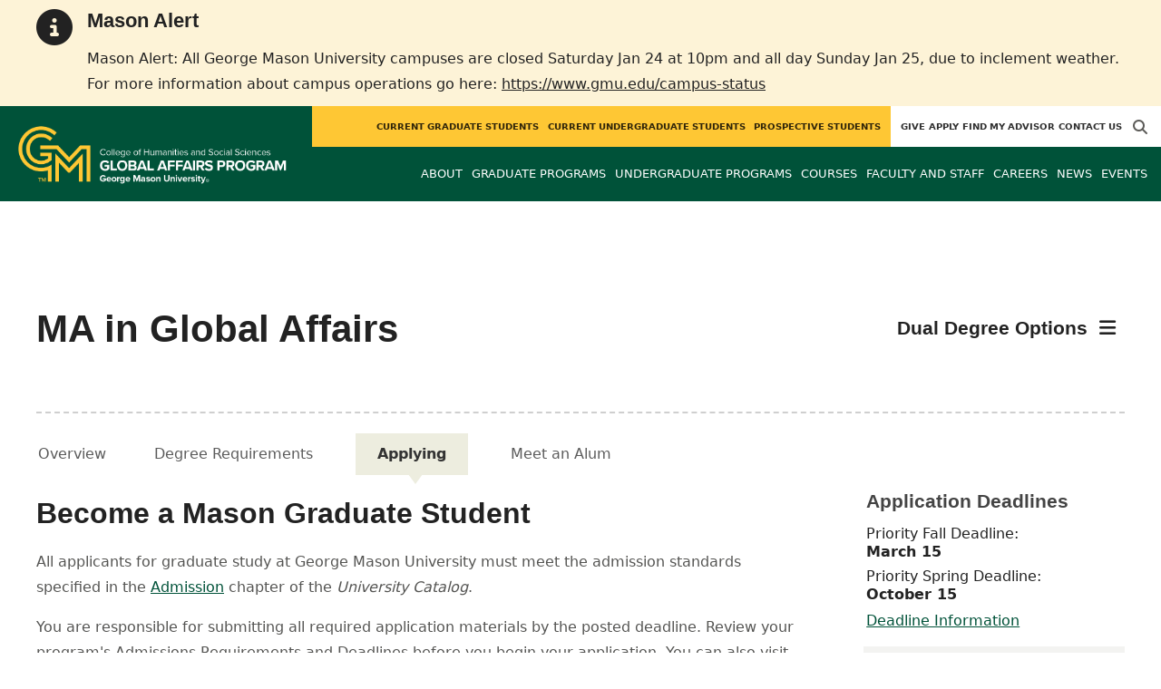

--- FILE ---
content_type: text/html; charset=utf-8
request_url: https://globalaffairs.gmu.edu/programs/la-ma-gloa/application
body_size: 14450
content:
<!DOCTYPE HTML>
<html lang="en">
<head>

  <!--[if lt IE 10]>
  <script src="/assets/html5shiv-printshiv-1d0fe84e9c400d25226fbb100dfc491729804bad9d227815791397a772a6ccdc.js" asynch="true"></script>
  <![endif]-->
  <meta charset="utf-8" />
  <meta http-equiv="X-UA-Compatible" content="IE=edge">
  <!-- <meta http-equiv="X-UA-Compatible" content="IE=edge,chrome=1"> -->
  <meta name="viewport" content="width=device-width,initial-scale=1" />
  


  <link rel="apple-touch-icon" sizes="180x180" href="/apple-touch-icon.png">
  <link rel="icon" type="image/png" sizes="32x32" href="/favicon-32x32.png">
  <link rel="icon" type="image/png" sizes="16x16" href="/favicon-16x16.png">
  <meta name="msapplication-TileColor" content="#da532c">
  <meta name="theme-color" content="#ffffff">


  <!-- *** WEB FONTS *** -->
  <!--[if IE]>
  <link rel='preload' href='https://fonts.googleapis.com/css?family=Istok+Web' rel='stylesheet' as='font'>
  <link rel='preload' href='https://fonts.googleapis.com/css?family=Istok+Web:400italic' rel='stylesheet' as='font'>
  <link rel='preload' href='https://fonts.googleapis.com/css?family=Istok+Web:700' rel='stylesheet' as='font'>
  <link rel='preload' href='https://fonts.googleapis.com/css?family=Istok+Web:700italic' rel='stylesheet' as='font'>
  <![endif]-->

  <link rel="stylesheet" href="/assets/mason2024/application-e6d7f7bf950f4fa03c2aae3c4c126308afc1ca6e76827d95f3a2fb186d4ded62.css" media="all" />
  <script type="importmap" data-turbo-track="reload">{
  "imports": {
    "application": "/assets/application-4b34addc893d2010defe97321368b6659ffb56145f2829c2b2c4cb0f5eaca21b.js",
    "@hotwired/turbo-rails": "/assets/turbo.min-41b4e28a9fe07bbbf2274d0ba9af26a87ff21f4fdb54a7978df9a6320decb39a.js",
    "@hotwired/stimulus": "/assets/stimulus.min-db071f6abc13bd6dcc6bb5e9ef6cb5b8ac23c9428c059f7e8d602325937dde40.js",
    "@hotwired/stimulus-loading": "/assets/stimulus-loading-9baa52ea3b2eb0f7e14ff9ae46eab356ff4331366fa1dbfe77cc1993bffd48e6.js",
    "bootstrap": "/assets/bootstrap.min-4a21b50fd84e03268f98bedab3c4e191c11e768f52d5eef40e5f824a6564bb19.js",
    "@popperjs/core": "/assets/popper-ad8a553b382f4f6b0a772106f9f399ebcf6cab360d1d8349ee26deeb79b88345.js",
    "admin_application": "/assets/admin_application-aef29384a4a8382c45f792034305dfea7e80546eb0e250a4390bd634185e7b90.js",
    "front_application": "/assets/front_application-0a3ee4b5236c03ebcc2385e290e93e87e17fd1cf486bcb6677b07b9297365fd4.js",
    "clipboard": "/assets/clipboard-12b5490ae96a15145495b9f677e20b8ad098476b49ac1a63582266879a0156e7.js",
    "controllers/application": "/assets/controllers/application-48e8b4d3dfcce7f7f8225f64dfd4717ff1874643325602d9eed09ad17b95cb76.js",
    "controllers/hello_controller": "/assets/controllers/hello_controller-5e545fa92cdc41ea2e6870cfbea018726fae4680ea0a8820832957dbdd46d65f.js",
    "controllers": "/assets/controllers/index-d3bed66b3a37b8fb69ca3314e202b85db13e3b837c8fb5657366f5aadec7c851.js",
    "controllers/search_form_controller": "/assets/controllers/search_form_controller-c1693f6957fe2a29d80628f0d4922eaa4a3043fda6921dc07ca2c1cbd8f0c87a.js",
    "controllers/submit_form_controller": "/assets/controllers/submit_form_controller-c7019c38316d3552c4c3f945bc52decc0b23d701d273cc673dc0c7b7945fe64d.js",
    "controllers/tinymce_controller": "/assets/controllers/tinymce_controller-aaad6dd41a32ba286cfeceb59ca8633f55f4cf7e72d3b43716c80405b33de93b.js"
  }
}</script>
<link rel="modulepreload" href="/assets/application-4b34addc893d2010defe97321368b6659ffb56145f2829c2b2c4cb0f5eaca21b.js">
<link rel="modulepreload" href="/assets/turbo.min-41b4e28a9fe07bbbf2274d0ba9af26a87ff21f4fdb54a7978df9a6320decb39a.js">
<link rel="modulepreload" href="/assets/stimulus.min-db071f6abc13bd6dcc6bb5e9ef6cb5b8ac23c9428c059f7e8d602325937dde40.js">
<link rel="modulepreload" href="/assets/stimulus-loading-9baa52ea3b2eb0f7e14ff9ae46eab356ff4331366fa1dbfe77cc1993bffd48e6.js">
<link rel="modulepreload" href="/assets/bootstrap.min-4a21b50fd84e03268f98bedab3c4e191c11e768f52d5eef40e5f824a6564bb19.js">
<link rel="modulepreload" href="/assets/popper-ad8a553b382f4f6b0a772106f9f399ebcf6cab360d1d8349ee26deeb79b88345.js">
<script src="/assets/es-module-shims.min-f39ec8b2348eca992283040893961fcedcce46c585c1c0071b7ee0f32dd56922.js" async="async" data-turbo-track="reload"></script>
<script type="module">import "application"</script>
  <script type="module">import "front_application"</script>

  <link rel="stylesheet" href="https://cdnjs.cloudflare.com/ajax/libs/OwlCarousel2/2.3.4/assets/owl.carousel.css" integrity="sha512-UTNP5BXLIptsaj5WdKFrkFov94lDx+eBvbKyoe1YAfjeRPC+gT5kyZ10kOHCfNZqEui1sxmqvodNUx3KbuYI/A==" crossorigin="anonymous" referrerpolicy="no-referrer" />

  <script defer src="https://cdnjs.cloudflare.com/ajax/libs/OwlCarousel2/2.3.4/owl.carousel.min.js" integrity="sha512-bPs7Ae6pVvhOSiIcyUClR7/q2OAsRiovw4vAkX+zJbw3ShAeeqezq50RIIcIURq7Oa20rW2n2q+fyXBNcU9lrw==" crossorigin="anonymous" referrerpolicy="no-referrer"></script>

    <!--Make sure this links to analytics-->
        <!-- Google Tag Manager GA4 -->
        <script>(function(w,d,s,l,i){w[l]=w[l]||[];w[l].push({'gtm.start':
                  new Date().getTime(),event:'gtm.js'});var f=d.getElementsByTagName(s)[0],
          j=d.createElement(s),dl=l!='dataLayer'?'&l='+l:'';j.async=true;j.src=
          'https://www.googletagmanager.com/gtm.js?id='+i+dl;f.parentNode.insertBefore(j,f);
        })(window,document,'script','dataLayer','GTM-MLVBJHT');</script>
        <!-- End Google Tag Manager -->

  <title>Global Affairs | Programs: MA in Global Affairs</title>
  <meta name="description" content="The MA in Global Affairs is designed for maximum flexibility to accommodate diverse interests, goals, and schedules. Fall or spring semester..." />  <link href="https://globalaffairs.gmu.edu/programs/la-ma-gloa" rel="canonical" />
  <link rel="alternate" type="application/atom+xml" title="ATOM" href="/feed" />
  <meta property="fb:app_id" content="308196929201214" />
<meta property="fb:admins" content="545039898" />

<meta property="og:site_name" content="Global Affairs" />
<meta property="og:url" content="https://globalaffairs.gmu.edu/programs/la-ma-gloa/application" />
<meta property="og:type" content="article" />

<meta property="og:image" content="https://chss.gmu.edu/assets/plaza-statue-512x512-7ea5e31007262e764dec0cb5e6d9a1f04a165ad05aed2b33bd7db4e8ecacd807.png" />
<meta property="og:description" content="The MA in Global Affairs is designed for maximum flexibility to accommodate diverse interests, goals, and schedules. Fall or spring semester..." />


  <meta name="apple-mobile-web-app-capable" content="yes">
</head>

<body id="globalaffairs">
        <!-- Google Tag Manager GA4 (noscript) -->
      <noscript><iframe src="https://www.googletagmanager.com/ns.html?id=GTM-MLVBJHT"
                        height="0" width="0" style="display:none;visibility:hidden"></iframe></noscript>
      <!-- End Google Tag Manager (noscript) -->

  <div id="cookies-eu-banner" style="display: none;">
  <div id="cookies-eu-text">We use cookies and similar technologies to improve your website experience and help us understand how you use our website. By continuing to use this website, you consent to the usage of cookies. Learn more about our <a href="https://www.gmu.edu/about-mason/internet-privacy" target="_blank" title="George Mason University Privacy Statement" class="cookies-eu-link">Privacy Statement</a> and <a href="https://www.gmu.edu/cookie-policy" target="_blank" title="George Mason University Cookie Policy" class="cookies-eu-link">Cookie Policy</a>.</div>
  <div id="cookies-eu-link-group">
    <button id="cookies-eu-accept">Agree</button>
    <button id="cookies-eu-reject">Decline Non-Essential Cookies</button>
  </div>
</div>
  <div class="emergency-message-container warning-level" role="complementary"> <!-- add notice-level class to this container -->
  <div class="wrapper">
    <i class="fas fa-info-circle icon-notice" aria-hidden="true"></i>
    <div class="emergency-message">
      <h2>Mason Alert</h2>
<p>Mason Alert: All George Mason University campuses are closed Saturday Jan 24 at 10pm and all day Sunday Jan 25, due to inclement weather. For more information about campus operations go here: <a title="Campus Status Updates" href="https://www.gmu.edu/campus-status" target="_blank" rel="noopener">https://www.gmu.edu/campus-status</a></p>
    </div>
  </div>
</div>

<style>
  
    
  @media (min-width: 1200px) {
    .third-nav{
      top: 222.45px;
    }
  }
</style>

<header id="header-section">
  <nav class="home-nav">
    <div class="container-fluid">

      <div class="row style-group4">
        <div class="col-md-12 absu-nav-cont">
             <a class="navbar-brand" href="/" aria-label="Visit Global Affairs homepage">
               <span class="logo-back">
                 <img alt="Global Affairs Logo" class="brandlogo" src="/assets/logos/globalaffairs-tagline-aafa10644556425e914b84cc7bef61774ce5c70cb0837c6b087e6144ff92c080.png" />
               </span>
             </a>
          <div id="myNav2" class="overlay2">
            <a class="closebtn2" onclick="closeNav2()" aria-label="close search">&times;</a>
            <div class="overlay-content2">
              <form method="get" action="/searches" role="search">
                <input class="mainsearch" type="text" placeholder="Search" name="searchFor" title="Enter search terms">
              </form>
            </div>
          </div>









        <style>
            @media (min-width: 1200px) and (max-width: 1400px) {
                .style-group4 .absu-nav-cont .navbar-brand .logo-back {
                    width: 21.5em;
                }
                .style-group4 .absu-nav-cont .navbar-brand .logo-back img {
                    width: 320px;
                    margin-left: 0.5em;
                    top: 10px;
                }
            }
        </style>



        <div class="mobile-comp-container">
          <span class="hbuttonout2" onclick="openNav2()" aria-controls="myNav2"><i class="fa-solid fa-magnifying-glass hbuttons2"></i></span>
          <button id="mobile-burger" class="navbar-toggler" type="button" data-bs-toggle="" data-bs-target="#navbarSupportedContent" aria-controls="navbarSupportedContent" aria-expanded="false" aria-label="Toggle navigation three">
              <i class="fa-solid fa-bars"></i>
          </button>
        </div>
        </div>
          <div class="col-md-12 navbars-tog second-nav" aria-labelledby="audience Site Navigation">
        <ul class="utility-nav-sites">
          <li class="nav-item"><a class="donate nav-link" href="http://advancement.gmu.edu/iss03">Give</a></li>
          <li class="nav-item"><a class="nav-link" href="/apply">Apply</a></li>
          <li class="nav-item"><a class="nav-link" href="/undergraduate/advising">Find My Advisor</a></li>
          <li class="nav-item"><a class="nav-link" href="/contact">Contact Us</a></li>
          
          
            <li class="nav-item search-item2">
              <a class="hbuttonout nav-link" onclick="openNav2()"><i class="fa-solid fa-magnifying-glass hbuttons"></i></a>
            </li>
        </ul>
    <ul class="nav-list-ul">
      <li title="Current Graduate Students" class="nav-item dropdown">
        <a class="nav-link dropdown-toggle" href="/graduate" role="button" aria-expanded="false">
          Current Graduate Students
        </a>
        </li>
      <li title="Current Undergraduate Students" class="nav-item dropdown">
        <a class="nav-link dropdown-toggle" href="/undergraduate" role="button" aria-expanded="false">
          Current Undergraduate Students
        </a>
        </li>
      <li title="Prospective Students" class="nav-item dropdown">
        <a class="nav-link dropdown-toggle" href="/prospective-students" role="button" aria-expanded="false">
          Prospective Students
        </a>
        </li>
    </ul>
  </div>

  <ul class="mobile_second-nav" aria-labelledby="audience ">
    <li title="Current Graduate Students" class="mobile_menu_list_item">
        <a href="/graduate" class="mobile_menu_list_link">Current Graduate Students</a>
    </li>
    <li title="Current Undergraduate Students" class="mobile_menu_list_item">
        <a href="/undergraduate" class="mobile_menu_list_link">Current Undergraduate Students</a>
    </li>
    <li title="Prospective Students" class="mobile_menu_list_item">
        <a href="/prospective-students" class="mobile_menu_list_link">Prospective Students</a>
    </li>
  </ul>

      

          <div class="col-md-12 navbars-tog first-nav" aria-labelledby="main Site Navigation">
    <ul class="nav-list-ul">
      <li title="About" class="nav-item dropdown">
        <a class="nav-link dropdown-toggle" href="https://globalaffairs.gmu.edu/about" role="button" aria-expanded="false">
          About
        </a>
        </li>
      <li title="Graduate Programs" class="nav-item dropdown">
        <a class="nav-link dropdown-toggle" href="https://globalaffairs.gmu.edu/graduate-programs" role="button" aria-expanded="false">
          Graduate Programs
        </a>
          <ul class="dropdown-menu dropdown-menu-end">
                  <li>
                    <a class="dropdown-item" href="http://globalaffairs.gmu.edu/programs/la-ma-gloa">
                      MA in Global Affairs
                    </a>
                  </li>
                  <li>
                    <a class="dropdown-item" href="http://globalaffairs.gmu.edu/programs/la-ma-acel-gloa">
                      Accelerated MA in Global Affairs
                    </a>
                  </li>
          </ul>
        </li>
      <li title="Undergraduate Programs" class="nav-item dropdown">
        <a class="nav-link dropdown-toggle" href="https://globalaffairs.gmu.edu/undergraduate-programs" role="button" aria-expanded="false">
          Undergraduate Programs
        </a>
          <ul class="dropdown-menu dropdown-menu-end">
                  <li>
                    <a class="dropdown-item" href="http://globalaffairs.gmu.edu/programs/la-ba-gloa">
                      BA in Global Affairs
                    </a>
                  </li>
                  <li>
                    <a class="dropdown-item" href="http://globalaffairs.gmu.edu/programs/la-minor-la-gloa">
                      Minor in Global Affairs
                    </a>
                  </li>
                  <li>
                    <a class="dropdown-item" href="/programs/LA-MINOR-HIST-STEM">
                      Minor in STEM in Society
                    </a>
                  </li>
                  <li>
                    <a class="dropdown-item" href="https://globalaffairs.gmu.edu/undergraduate-programs/online-degree-completion">
                      Online Degree Completion
                    </a>
                  </li>
          </ul>
        </li>
      <li title="Courses" class="nav-item dropdown">
        <a class="nav-link dropdown-toggle" href="https://globalaffairs.gmu.edu/courses-and-sections" role="button" aria-expanded="false">
          Courses
        </a>
          <ul class="dropdown-menu dropdown-menu-end">
                  <li>
                    <a class="dropdown-item" href="https://globalaffairs.gmu.edu/courses-and-sections/graduate">
                      Graduate
                    </a>
                  </li>
                  <li>
                    <a class="dropdown-item" href="https://globalaffairs.gmu.edu/courses-and-sections/undergraduate">
                      Undergraduate
                    </a>
                  </li>
                  <li>
                    <a class="dropdown-item" href="https://globalaffairs.gmu.edu/courses-and-sections/class-spotlight">
                      Class Spotlight
                    </a>
                  </li>
          </ul>
        </li>
      <li title="Faculty and Staff" class="nav-item dropdown">
        <a class="nav-link dropdown-toggle" href="https://globalaffairs.gmu.edu/people" role="button" aria-expanded="false">
          Faculty and Staff
        </a>
        </li>
      <li title="Careers" class="nav-item dropdown">
        <a class="nav-link dropdown-toggle" href="/undergraduate/career-pathways/usingyourdegree" role="button" aria-expanded="false">
          Careers
        </a>
        </li>
      <li title="News" class="nav-item dropdown">
        <a class="nav-link dropdown-toggle" href="https://globalaffairs.gmu.edu/articles" role="button" aria-expanded="false">
          News
        </a>
          <ul class="dropdown-menu dropdown-menu-end">
              <li><a class="dropdown-item" aria-label="Alumni News Article Listing" href="/articles/category/alumni-news">Alumni News</a></li>
              <li><a class="dropdown-item" aria-label="Faculty News Article Listing" href="/articles/category/faculty-news">Faculty News</a></li>
              <li><a class="dropdown-item" aria-label="Mason Korea News Article Listing" href="/articles/category/mason-korea-news">Mason Korea News</a></li>
              <li><a class="dropdown-item" aria-label="Student News Article Listing" href="/articles/category/student-news">Student News</a></li>
          </ul>
        </li>
      <li title="Events" class="nav-item dropdown">
        <a class="nav-link dropdown-toggle" href="https://globalaffairs.gmu.edu/events" role="button" aria-expanded="false">
          Events
        </a>
          <ul class="dropdown-menu dropdown-menu-end">
            <li>
              <a class="dropdown-item" href="/events">All Upcoming</a>
            </li>
                  <li><a class="dropdown-item" aria-label="GLOA Colloquium Series Events Listing" href="/events/category/gloa-colloquium-series">GLOA Colloquium Series</a></li>
              <li><a class="dropdown-item" href="/events/past">Past Events</a></li>
              <li><a class="dropdown-item" href="/events/chss"><span>Events on Other Sites</span></a></li>
          </ul>
        </li>
    </ul>
  </div>

  <ul class="mobile_first-nav" aria-labelledby="main ">
    <li title="About" class="mobile_menu_list_item">
        <a href="https://globalaffairs.gmu.edu/about" class="mobile_menu_list_link">About</a>
    </li>
    <li title="Graduate Programs" class="mobile_menu_list_item">
        <div class="link_and_icon_cont">
          <a href="https://globalaffairs.gmu.edu/graduate-programs" class="mobile_menu_list_link" style="display:block">Graduate Programs</a>
          <i class="fa-solid fa-plus rotate"></i>
        </div>
        <ul class="mobile_submenu_list_cont">
              <li class="mobile_submenu_list_item">
                <a href="http://globalaffairs.gmu.edu/programs/la-ma-gloa" class="mobile_submenu_list_link">MA in Global Affairs</a>
              </li>
              <li class="mobile_submenu_list_item">
                <a href="http://globalaffairs.gmu.edu/programs/la-ma-acel-gloa" class="mobile_submenu_list_link">Accelerated MA in Global Affairs</a>
              </li>
        </ul>
    </li>
    <li title="Undergraduate Programs" class="mobile_menu_list_item">
        <div class="link_and_icon_cont">
          <a href="https://globalaffairs.gmu.edu/undergraduate-programs" class="mobile_menu_list_link" style="display:block">Undergraduate Programs</a>
          <i class="fa-solid fa-plus rotate"></i>
        </div>
        <ul class="mobile_submenu_list_cont">
              <li class="mobile_submenu_list_item">
                <a href="http://globalaffairs.gmu.edu/programs/la-ba-gloa" class="mobile_submenu_list_link">BA in Global Affairs</a>
              </li>
              <li class="mobile_submenu_list_item">
                <a href="http://globalaffairs.gmu.edu/programs/la-minor-la-gloa" class="mobile_submenu_list_link">Minor in Global Affairs</a>
              </li>
              <li class="mobile_submenu_list_item">
                <a href="/programs/LA-MINOR-HIST-STEM" class="mobile_submenu_list_link">Minor in STEM in Society</a>
              </li>
              <li class="mobile_submenu_list_item">
                <a href="https://globalaffairs.gmu.edu/undergraduate-programs/online-degree-completion" class="mobile_submenu_list_link">Online Degree Completion</a>
              </li>
        </ul>
    </li>
    <li title="Courses" class="mobile_menu_list_item">
        <div class="link_and_icon_cont">
          <a href="https://globalaffairs.gmu.edu/courses-and-sections" class="mobile_menu_list_link" style="display:block">Courses</a>
          <i class="fa-solid fa-plus rotate"></i>
        </div>
        <ul class="mobile_submenu_list_cont">
              <li class="mobile_submenu_list_item">
                <a href="https://globalaffairs.gmu.edu/courses-and-sections/graduate" class="mobile_submenu_list_link">Graduate</a>
              </li>
              <li class="mobile_submenu_list_item">
                <a href="https://globalaffairs.gmu.edu/courses-and-sections/undergraduate" class="mobile_submenu_list_link">Undergraduate</a>
              </li>
              <li class="mobile_submenu_list_item">
                <a href="https://globalaffairs.gmu.edu/courses-and-sections/class-spotlight" class="mobile_submenu_list_link">Class Spotlight</a>
              </li>
        </ul>
    </li>
    <li title="Faculty and Staff" class="mobile_menu_list_item">
        <a href="https://globalaffairs.gmu.edu/people" class="mobile_menu_list_link">Faculty and Staff</a>
    </li>
    <li title="Careers" class="mobile_menu_list_item">
        <a href="/undergraduate/career-pathways/usingyourdegree" class="mobile_menu_list_link">Careers</a>
    </li>
    <li title="News" class="mobile_menu_list_item">
        <a href="https://globalaffairs.gmu.edu/articles" class="mobile_menu_list_link">News</a>
    </li>
    <li title="Events" class="mobile_menu_list_item">
        <a href="https://globalaffairs.gmu.edu/events" class="mobile_menu_list_link">Events</a>
    </li>
  </ul>

      

        <div class="col-md-12 navbars-tog third-nav">


        </div>
      </div>
    </div>
  </nav>
</header>
  <div id="mySidenav" class="sidenav">
    <button class="close-btn closebtn" id="closeBtn">&times;</button>
    <div class="mobile_menu_list">
        <div class="col-md-12 navbars-tog first-nav" aria-labelledby="main Site Navigation">
    <ul class="nav-list-ul">
      <li title="About" class="nav-item dropdown">
        <a class="nav-link dropdown-toggle" href="https://globalaffairs.gmu.edu/about" role="button" aria-expanded="false">
          About
        </a>
        </li>
      <li title="Graduate Programs" class="nav-item dropdown">
        <a class="nav-link dropdown-toggle" href="https://globalaffairs.gmu.edu/graduate-programs" role="button" aria-expanded="false">
          Graduate Programs
        </a>
          <ul class="dropdown-menu dropdown-menu-end">
                  <li>
                    <a class="dropdown-item" href="http://globalaffairs.gmu.edu/programs/la-ma-gloa">
                      MA in Global Affairs
                    </a>
                  </li>
                  <li>
                    <a class="dropdown-item" href="http://globalaffairs.gmu.edu/programs/la-ma-acel-gloa">
                      Accelerated MA in Global Affairs
                    </a>
                  </li>
          </ul>
        </li>
      <li title="Undergraduate Programs" class="nav-item dropdown">
        <a class="nav-link dropdown-toggle" href="https://globalaffairs.gmu.edu/undergraduate-programs" role="button" aria-expanded="false">
          Undergraduate Programs
        </a>
          <ul class="dropdown-menu dropdown-menu-end">
                  <li>
                    <a class="dropdown-item" href="http://globalaffairs.gmu.edu/programs/la-ba-gloa">
                      BA in Global Affairs
                    </a>
                  </li>
                  <li>
                    <a class="dropdown-item" href="http://globalaffairs.gmu.edu/programs/la-minor-la-gloa">
                      Minor in Global Affairs
                    </a>
                  </li>
                  <li>
                    <a class="dropdown-item" href="/programs/LA-MINOR-HIST-STEM">
                      Minor in STEM in Society
                    </a>
                  </li>
                  <li>
                    <a class="dropdown-item" href="https://globalaffairs.gmu.edu/undergraduate-programs/online-degree-completion">
                      Online Degree Completion
                    </a>
                  </li>
          </ul>
        </li>
      <li title="Courses" class="nav-item dropdown">
        <a class="nav-link dropdown-toggle" href="https://globalaffairs.gmu.edu/courses-and-sections" role="button" aria-expanded="false">
          Courses
        </a>
          <ul class="dropdown-menu dropdown-menu-end">
                  <li>
                    <a class="dropdown-item" href="https://globalaffairs.gmu.edu/courses-and-sections/graduate">
                      Graduate
                    </a>
                  </li>
                  <li>
                    <a class="dropdown-item" href="https://globalaffairs.gmu.edu/courses-and-sections/undergraduate">
                      Undergraduate
                    </a>
                  </li>
                  <li>
                    <a class="dropdown-item" href="https://globalaffairs.gmu.edu/courses-and-sections/class-spotlight">
                      Class Spotlight
                    </a>
                  </li>
          </ul>
        </li>
      <li title="Faculty and Staff" class="nav-item dropdown">
        <a class="nav-link dropdown-toggle" href="https://globalaffairs.gmu.edu/people" role="button" aria-expanded="false">
          Faculty and Staff
        </a>
        </li>
      <li title="Careers" class="nav-item dropdown">
        <a class="nav-link dropdown-toggle" href="/undergraduate/career-pathways/usingyourdegree" role="button" aria-expanded="false">
          Careers
        </a>
        </li>
      <li title="News" class="nav-item dropdown">
        <a class="nav-link dropdown-toggle" href="https://globalaffairs.gmu.edu/articles" role="button" aria-expanded="false">
          News
        </a>
          <ul class="dropdown-menu dropdown-menu-end">
              <li><a class="dropdown-item" aria-label="Alumni News Article Listing" href="/articles/category/alumni-news">Alumni News</a></li>
              <li><a class="dropdown-item" aria-label="Faculty News Article Listing" href="/articles/category/faculty-news">Faculty News</a></li>
              <li><a class="dropdown-item" aria-label="Mason Korea News Article Listing" href="/articles/category/mason-korea-news">Mason Korea News</a></li>
              <li><a class="dropdown-item" aria-label="Student News Article Listing" href="/articles/category/student-news">Student News</a></li>
          </ul>
        </li>
      <li title="Events" class="nav-item dropdown">
        <a class="nav-link dropdown-toggle" href="https://globalaffairs.gmu.edu/events" role="button" aria-expanded="false">
          Events
        </a>
          <ul class="dropdown-menu dropdown-menu-end">
            <li>
              <a class="dropdown-item" href="/events">All Upcoming</a>
            </li>
                  <li><a class="dropdown-item" aria-label="GLOA Colloquium Series Events Listing" href="/events/category/gloa-colloquium-series">GLOA Colloquium Series</a></li>
              <li><a class="dropdown-item" href="/events/past">Past Events</a></li>
              <li><a class="dropdown-item" href="/events/chss"><span>Events on Other Sites</span></a></li>
          </ul>
        </li>
    </ul>
  </div>

  <ul class="mobile_first-nav" aria-labelledby="main ">
    <li title="About" class="mobile_menu_list_item">
        <a href="https://globalaffairs.gmu.edu/about" class="mobile_menu_list_link">About</a>
    </li>
    <li title="Graduate Programs" class="mobile_menu_list_item">
        <div class="link_and_icon_cont">
          <a href="https://globalaffairs.gmu.edu/graduate-programs" class="mobile_menu_list_link" style="display:block">Graduate Programs</a>
          <i class="fa-solid fa-plus rotate"></i>
        </div>
        <ul class="mobile_submenu_list_cont">
              <li class="mobile_submenu_list_item">
                <a href="http://globalaffairs.gmu.edu/programs/la-ma-gloa" class="mobile_submenu_list_link">MA in Global Affairs</a>
              </li>
              <li class="mobile_submenu_list_item">
                <a href="http://globalaffairs.gmu.edu/programs/la-ma-acel-gloa" class="mobile_submenu_list_link">Accelerated MA in Global Affairs</a>
              </li>
        </ul>
    </li>
    <li title="Undergraduate Programs" class="mobile_menu_list_item">
        <div class="link_and_icon_cont">
          <a href="https://globalaffairs.gmu.edu/undergraduate-programs" class="mobile_menu_list_link" style="display:block">Undergraduate Programs</a>
          <i class="fa-solid fa-plus rotate"></i>
        </div>
        <ul class="mobile_submenu_list_cont">
              <li class="mobile_submenu_list_item">
                <a href="http://globalaffairs.gmu.edu/programs/la-ba-gloa" class="mobile_submenu_list_link">BA in Global Affairs</a>
              </li>
              <li class="mobile_submenu_list_item">
                <a href="http://globalaffairs.gmu.edu/programs/la-minor-la-gloa" class="mobile_submenu_list_link">Minor in Global Affairs</a>
              </li>
              <li class="mobile_submenu_list_item">
                <a href="/programs/LA-MINOR-HIST-STEM" class="mobile_submenu_list_link">Minor in STEM in Society</a>
              </li>
              <li class="mobile_submenu_list_item">
                <a href="https://globalaffairs.gmu.edu/undergraduate-programs/online-degree-completion" class="mobile_submenu_list_link">Online Degree Completion</a>
              </li>
        </ul>
    </li>
    <li title="Courses" class="mobile_menu_list_item">
        <div class="link_and_icon_cont">
          <a href="https://globalaffairs.gmu.edu/courses-and-sections" class="mobile_menu_list_link" style="display:block">Courses</a>
          <i class="fa-solid fa-plus rotate"></i>
        </div>
        <ul class="mobile_submenu_list_cont">
              <li class="mobile_submenu_list_item">
                <a href="https://globalaffairs.gmu.edu/courses-and-sections/graduate" class="mobile_submenu_list_link">Graduate</a>
              </li>
              <li class="mobile_submenu_list_item">
                <a href="https://globalaffairs.gmu.edu/courses-and-sections/undergraduate" class="mobile_submenu_list_link">Undergraduate</a>
              </li>
              <li class="mobile_submenu_list_item">
                <a href="https://globalaffairs.gmu.edu/courses-and-sections/class-spotlight" class="mobile_submenu_list_link">Class Spotlight</a>
              </li>
        </ul>
    </li>
    <li title="Faculty and Staff" class="mobile_menu_list_item">
        <a href="https://globalaffairs.gmu.edu/people" class="mobile_menu_list_link">Faculty and Staff</a>
    </li>
    <li title="Careers" class="mobile_menu_list_item">
        <a href="/undergraduate/career-pathways/usingyourdegree" class="mobile_menu_list_link">Careers</a>
    </li>
    <li title="News" class="mobile_menu_list_item">
        <a href="https://globalaffairs.gmu.edu/articles" class="mobile_menu_list_link">News</a>
    </li>
    <li title="Events" class="mobile_menu_list_item">
        <a href="https://globalaffairs.gmu.edu/events" class="mobile_menu_list_link">Events</a>
    </li>
  </ul>

      

        <div class="col-md-12 navbars-tog second-nav" aria-labelledby="audience Site Navigation">
        <ul class="utility-nav-sites">
          <li class="nav-item"><a class="donate nav-link" href="http://advancement.gmu.edu/iss03">Give</a></li>
          <li class="nav-item"><a class="nav-link" href="/apply">Apply</a></li>
          <li class="nav-item"><a class="nav-link" href="/undergraduate/advising">Find My Advisor</a></li>
          <li class="nav-item"><a class="nav-link" href="/contact">Contact Us</a></li>
          
          
            <li class="nav-item search-item2">
              <a class="hbuttonout nav-link" onclick="openNav2()"><i class="fa-solid fa-magnifying-glass hbuttons"></i></a>
            </li>
        </ul>
    <ul class="nav-list-ul">
      <li title="Current Graduate Students" class="nav-item dropdown">
        <a class="nav-link dropdown-toggle" href="/graduate" role="button" aria-expanded="false">
          Current Graduate Students
        </a>
        </li>
      <li title="Current Undergraduate Students" class="nav-item dropdown">
        <a class="nav-link dropdown-toggle" href="/undergraduate" role="button" aria-expanded="false">
          Current Undergraduate Students
        </a>
        </li>
      <li title="Prospective Students" class="nav-item dropdown">
        <a class="nav-link dropdown-toggle" href="/prospective-students" role="button" aria-expanded="false">
          Prospective Students
        </a>
        </li>
    </ul>
  </div>

  <ul class="mobile_second-nav" aria-labelledby="audience ">
    <li title="Current Graduate Students" class="mobile_menu_list_item">
        <a href="/graduate" class="mobile_menu_list_link">Current Graduate Students</a>
    </li>
    <li title="Current Undergraduate Students" class="mobile_menu_list_item">
        <a href="/undergraduate" class="mobile_menu_list_link">Current Undergraduate Students</a>
    </li>
    <li title="Prospective Students" class="mobile_menu_list_item">
        <a href="/prospective-students" class="mobile_menu_list_link">Prospective Students</a>
    </li>
  </ul>

      

      <ul class="mobile_menu_list_utility">
        <li class="nav-item"><a class="donate nav-link" href="http://advancement.gmu.edu/iss03">Give</a></li>
        <li class="nav-item"><a class="nav-link" href="/apply">Apply</a></li>
        <li class="nav-item"><a class="nav-link" href="/undergraduate/advising">Find My Advisor</a></li>
        <li class="nav-item"><a class="nav-link" href="/contact">Contact Us</a></li>
        
      </ul>
    </div>
  </div>

      <div class="main-container" id="top-container">
        <div class="wrapper clearfix" role="main">
           
          <script src="/assets/theme2024/major_maps-3254d5648b995dc6aa1ef16a167c83c157c710f71d98bea855e3c23e89278b4c.js"></script>

<section id="mainContent">		

	<header class="program-header-group">
		<h1>MA in Global Affairs</h1>

  	<p class="related-site-link">
	</p>

	</header>

	<div id="program-concentrations-dropdown">
<h2 class="dropdown-header">Dual Degree Options</h2>
<div class="dropdown-subnav">
<ul>
<li><a title="Foreign Languages, MA and Global Affairs, MA" href="https://globalaffairs.gmu.edu/dual-degree-fl-gloa">Foreign Languages, MA and Global Affairs, MA</a></li>
<li><a title="Global Affairs, MA and Interdisciplinary Studies, MAIS (Concentration in Women and Gender Studies)" href="https://globalaffairs.gmu.edu/dual-degree-gloa-mais-wgs">Global Affairs, MA and Interdisciplinary Studies, MAIS (Concentration in Women and Gender Studies)</a></li>
</ul>
</div>
</div><style>
    .dropdown-header:after {
    font-family: 'Font Awesome 6 Free';
    content: "\f0c9";
    padding-top: 3px;
    margin-left: 0.6em;
    }
</style>


	<nav id="section-nav">
	<ul id="article-type" class="programs adaptive-nav">
    	<li title="Overview" class="tab"><a href="/programs/la-ma-gloa/overview/"><span>Overview</span></a></li>
      <li title="Requirements" class="tab"><a href="/programs/la-ma-gloa/requirements"><span>Degree Requirements</span></a></li>
	      <li title="Applying" class="tab active"><a href="/programs/la-ma-gloa/application"><span>Applying</span></a></li>
		<li title="Meet an Alum" class="tab"><a href="/programs/la-ma-gloa/meet-an-alum"><span>Meet an Alum</span></a></li>
  </ul>
</nav>


<style>

#mainContent #section-nav {
	margin-top: 2em;
	float: none;
	clear: left;
	width: 100%;
	border-top: 2px dashed #cfcfcf;
	padding-top: 1.4em;
}

#mainContent #section-nav ul {
	padding: 0;
	border: 0;
	width: 100%;
}

#mainContent #section-nav li {
	margin-left: 0;
    line-height: 1em;
    margin-right: 2.5em;
    margin: 0;
    position: relative;
    padding: 0 2.55em 0 0;
    line-height: 1em;
    display: inline-table;
}

#mainContent #section-nav li:after {
	display:block;
    content:attr(title);
    font-weight:bold;
    height:1px;
    color:transparent;
    overflow:hidden;
    visibility:hidden;
    margin-right: -1px;
}

#mainContent #section-nav li a {
    padding: 0 0.1em 0.25em;
}

#mainContent #section-nav li.active a {
	border-bottom: 2px solid #005239;
    padding-bottom: 0.25em;
}

</style>


	<div class="zoneContentArea" id="containerZoneContentArea" style="padding-left: 0;">
		<div class="programShow">
			<section class ="programContent">



			<h2>Become a Mason Graduate Student</h2>
<p>All applicants for graduate study at George Mason University must meet the admission standards specified in the&nbsp;<a href="http://catalog.gmu.edu/admissions/graduate-policies/">Admission</a> chapter of the <em>University Catalog</em>.</p>
<p>You are responsible for submitting all required application materials by the posted deadline. Review your program's Admissions Requirements and Deadlines before you begin your application. You can also visit our <a href="https://www.gmu.edu/adm-aid-2023-parent/graduate-admissions" target="_blank" rel="noopener">Grad Admissions</a> page for helpful hints on how best to prepare your transcripts and other Admissions materials.</p>
					<section>
<p><strong>Step 1:</strong> Complete and submit the online Graduate Admissions application. George Mason University requires all graduate applicants to upload all possible required supplementary materials, such as unofficial transcripts, goals statement and writing sample, at the same time you submit your application. Online applications require a non-refundable $75 application processing fee.</p>
<ul class="accel-btns">
<li><a href="https://masongrad.my.site.com/onlineapp" target="_blank" rel="noopener">Start Your Graduate Application</a></li>
</ul>
<p><strong>Step 2:</strong> Within a few days of submitting your online application, you will receive an email with your Mason G number (G#). This is a tracking number provided to all applicants that allows us to match your supporting documentation to your completed application.</p>
<p><strong>Step 3:</strong> Check your application status and requirements checklist in your application portal. Initial processing takes 3 to 5 business days from the date of submission. You can use your application log-in and password to access your information throughout the application process. Graduate Admissions may send updates or notify you of issues with your application through your admissions portal, so it is best to log in periodically to monitor your application status.</p>
<p><strong>Step 4:</strong> For newly admitted students, refer to the <a href="https://chss.gmu.edu/graduate/new-students">CHSS New Graduate Student</a> webpage for tips on confirming enrollment, submitting official transcripts, registering for class and more.</p>
</section>

		<div class="yellow-page-alert"><p>The fall graduate degree seeking application opens<strong> September 15</strong>.</p><p>The spring graduate degree seeking application opens <strong>April 15</strong>.</p></div>


		<h2>Program Specific Requirements</h2>
<table class="program-requirements-chart">
    <thead>
      <tr>
        <th>College Transcripts</th>
        <th>Goals Statement</th>
        <th>GRE</th>
        <th>Portfolio</th>
        <th>Recommendation Letters</th>
        <th>Resume</th>
        <th>Writing Sample</th>
      </tr>
    </thead>
    <tbody>
      <tr>
        <td> <i class="fas fa-check" aria-hidden="true"></i> </td>
        <td><i class="fas fa-check" aria-hidden="true"></i></td>
        <td></td>
        <td></td>
        <td>2</td>
        <td> <i class="fas fa-check" aria-hidden="true"></i></td>
        <td></td>
      </tr>
    </tbody>
</table>


  <p><strong>What should an applicant include in the goals statement?</strong></p>
<p>The goals statement should address the following:</p>
<ul>
<li>Purpose for graduate study and why the applicant has selected Global Affairs (and planned area of specialization) &nbsp;and George Mason University</li>
<li>The applicant's career goals and plans for the future</li>
<li>The applicant's preparation for the field of Global Affairs, in relation to academic background, extracurricular activities, professional experience, etc.</li>
<li>Any other details that are not revealed elsewhere in the application that give the admissions committee an idea of who the applicant is as a person and master's candidate</li>
</ul>
<p>Note: &nbsp;Applicants are welcome to include an explanation for any problems or inconsistencies in other application materials (low GPA, etc.) in their Goals Statement.</p>
<p><strong>What is the page length for the goals statement?</strong></p>
<p>Goals statement should be two&nbsp;pages in length.</p>
<p><strong>Writing Sample</strong></p>
<p>A writing sample is optional and will be reviewed if included with the application.</p>
<table style="border-collapse: collapse; width: 80.5215%; height: 93px;" border="1"><colgroup><col style="width: 100%;"></colgroup>
<tbody>
<tr>
<td style="border-color: rgb(35, 111, 161); border-style: solid; border-width: 4px;">For more details, please see the Prospective Graduate Student section - <a href="https://globalaffairs.gmu.edu/prospective-students/graduate/application-faqs">Application FAQs</a>, <a href="https://globalaffairs.gmu.edu/prospective-students/graduate/foreign-language">Foreign Language Proficiency Requirement</a>, <a href="https://globalaffairs.gmu.edu/prospective-students/graduate/study-plans">Graduate Study Plans</a>, and <a href="https://globalaffairs.gmu.edu/prospective-students/graduate/class-visit">Visiting a Course</a>.</td>
</tr>
</tbody>
</table>
<h2>Additional Information</h2>
<p>The program requires evidence of professional competency in a second language (other than English) that is widely used in contemporary international communication.&nbsp;For additional information about this requirement see the<span class="apple-converted-space">&nbsp;</span><a href="https://globalaffairs.gmu.edu/prospective-students/graduate/foreign-language">Foreign Language Proficiency</a><span class="apple-converted-space">&nbsp;</span>section under Prospective Students.</p>

    <a id="deadlineinfo"></a>
  	<h2>Application Deadlines</h2>
  	<p>Priority Fall Deadline:&nbsp;<br><strong>March 15</strong></p>
<p>Priority Spring Deadline:&nbsp;<br><strong>October 15</strong></p>
<p>Applications for Fall 2026 not submitted by the priority deadline will be considered on a space-available basis and accepted until August 1, 2026. Applications missing supplementary materials after August 1 will be considered until August 15, 2026.</p>
<p>Applications for Spring 2026 not submitted by the priority deadline will be considered on a space-available basis and accepted until January 5, 2026. Applications missing supplementary materials after January 1 will be considered until January 15, 2026.</p>
<p>&nbsp;</p>

      <section>
  <h2>Additional Requirements for</h2>

  <div class="Accordion" data-allow-toggle>
    <button class="Accordion-trigger" aria-expanded="false" aria-controls="add1">
<h2 class="Accordion-title">International Graduate Applicants</h2>
</button>
<div id="add1" class="Accordion-panel" role="region" hidden="">
<h2>English Proficiency Requirements</h2>
<p>All Mason students must have a full command of academic English to be successful in their studies. For this reason, Mason requires applicants to demonstrate English proficiency for admission consideration, regardless of citizenship. Click <a title="Click here to view english proficiency requirements" href="https://www.gmu.edu/international/english-language-requirements" target="_blank" rel="noopener">here</a> to view the requirements.</p>
<h2>International Transcript Requirements</h2>
<p>All transcripts from colleges or universities outside the United States must be translated into English, if applicable, and submitted for evaluation to the Mason Office of Admissions. Mason will provide evaluation service free of charge for all international transcripts, however, some programs may request an outside evaluation be completed. Because of volume, more time may be needed to process applications requiring a Mason evaluation. You should submit your application 6 weeks prior to the deadline if you plan to utilize Mason&rsquo;s free evaluation service. For expedited service, students may submit their documents to any <a title="List of NACES member organizations" href="https://www.naces.org/members" target="_blank" rel="noopener">NACES member organization</a> at their own expense. If you decide to use an external evaluation service or if your program requires an outside evaluation, GPA and Degree equivalences must be included with your course-by-course evaluation. Mason evaluations are used for internal purposes and are not released to applicants. For information on international transcript requirements, <a title="International Transcript Submission Guidelines" href="https://mymasonportal.gmu.edu/bbcswebdav/orgs/AU_Provost_IEM/documents/International_Transcript_Guidelines.pdf" target="_blank" rel="noopener">go here</a>.</p>
<p>Applicants intending to transfer courses from an international transcript into a degree program will require a <strong>course-by-course evaluation</strong>. The international transcript evaluation service offered by George Mason University's Evaluation Office does not include course-by-course evaluations; these must be performed by a <a href="https://www.naces.org/members">NACES member organization</a>.&nbsp;</p>
<p><strong>International student visa questions should be directed to the <a title="Office of International Programs and Services" href="https://oips.gmu.edu" target="_blank" rel="noopener">Office of International Programs and Services</a>.</strong></p>
</div>
<button class="Accordion-trigger" aria-expanded="false" aria-controls="add2">
<h2 class="Accordion-title">Non-Degree Admissions</h2>
</button>
<div id="add2" class="Accordion-panel" role="region" hidden="">
<p>You have the option to take graduate courses in non-degree status. To apply, you must complete an online application for your intended start term and include transcripts as well as a resume. You will also be required to indicate on the application which courses you plan to take for approval during the application review process. Credits earned in non-degree status may potentially transfer to a degree program at a later date so long as it meets the program requirements and the program director approves the transfer. For information on transfer credit policies, please refer to the <a href="http://catalog.gmu.edu/policies/academic/graduate-policies/#ap-6-5">University Catalog</a>.</p>
<h2>Non-Degree Requirements</h2>
<table class="program-requirements-chart">
<thead>
<tr>
<th>College Transcripts</th>
<th>Goals Statement</th>
<th>GRE</th>
<th>Portfolio</th>
<th>Recommendation Letters</th>
<th>Resume</th>
<th>Writing Sample</th>
</tr>
</thead>
<tbody>
<tr>
<td style="text-align: center;">Required</td>
<td>&nbsp;</td>
<td>&nbsp;</td>
<td>&nbsp;</td>
<td>&nbsp;</td>
<td style="text-align: center;">Required</td>
<td>&nbsp;</td>
</tr>
</tbody>
</table>
<p>Application deadlines for graduate non-degree coursework differ from program deadlines. For additional information on the non-degree application process and deadlines please refer to <a href="https://chss.gmu.edu/admissions/nondegree-graduate-study">Applying for Non-Degree Graduate Study.</a></p>
</div>
  </div>
</section>




	





</section>

<section class="zone2Bottom">

	<aside class="program-sidebar zone2" id="sidebar">
  			<section class="program-deadlines" style="background: none; padding-top: 0; padding-left: 0.2em; margin-bottom: 0.5em;">
  				<h2>Application Deadlines</h2>
  				    <p style="margin-bottom: 0.45em;">Priority Fall Deadline: <br /><strong>March 15</strong></p>
    <p style="margin-bottom: 0.45em;">Priority Spring Deadline: <br /><strong>October 15</strong></p>
    <a aria-label="Additional deadline information for standard application" href="/programs/la-ma-gloa/application#deadlineinfo"><span>Deadline Information</span></a>

  			</section>
					<div id="chat-app">
						<section class="zone2Bottom">
							<p>Have a question for the CHSS graduate admissions office? Contact us!</p>
<p><span id="phplive_btn_1627579832" style="color: #0000ff; text-decoration: underline; cursor: pointer;">&nbsp;</span></p><script data-cfasync="false" type="text/javascript">
(function() {
var phplive_e_1627579832 = document.createElement("script") ;
phplive_e_1627579832.type = "text/javascript" ;
phplive_e_1627579832.async = true ;
phplive_e_1627579832.src = "https://eagle.gmu.edu/biz_svc/phplive/js/phplive_v2.js.php?v=16%7C1627579832%7C2%7C&" ;
document.getElementById("phplive_btn_1627579832").appendChild( phplive_e_1627579832 ) ;
if ( [].filter ) { document.getElementById("phplive_btn_1627579832").addEventListener( "click", function(){ phplive_launch_chat_16() } ) ; } else { document.getElementById("phplive_btn_1627579832").attachEvent( "onclick", function(){ phplive_launch_chat_16() } ) ; }
})() ;
</script>
						</section>
					</div>


		<section class="program_helpful_links" style="background: none; margin-bottom: 1.8em;">
			<ul>
			 	<li><a class="scholarship-program" href="/programs/la-ma-gloa/scholarships">Scholarships</a></li>

				

			    

				<li><a class="request-program" aria-label="Request information about this program" href="https://masongrad.my.salesforce-sites.com/form/?formid=217805">Request Info</a></li>

				

				<li><a class="aid-program" href="https://www.gmu.edu/financial-aid">Financial Aid</a></li>

  				<li><a class="why-mason" href="/programs/la-ma-gloa/why-mason">Why Mason?</a></li>

  				<li><a class="info-current" aria-label="Current student information for this program" href="https://globalaffairs.gmu.edu/graduate">Current Students</a></li>

			</ul>
			<div class="clearfix"></div>
		</section>



		<section style="margin-bottom: 2em;">

			

				<p style="font-weight:600; margin-bottom:0; font-size: 1.1em;">Contact</p>
				<p>
					
					Virginia Holm
							<br />6217&nbsp;Horizon Hall
							<br />703-993-5056
				</p>

				<p style="font-weight:600; margin-bottom:0;font-size: 1.05em;">Email</p>
				<p><a href="mailto:globalma@gmu.edu">globalma@gmu.edu</a></p>
		</section>

	</aside>
</section>

<style>
	#chat-app {
		margin-bottom: 1.2em;
	}
</style>


<style>
	ul.accel-btns li {
		background: #006633;
		padding: 0.8em;
		overflow: hidden;
		list-style: none;
		text-align: center;
		z-index: 1;
		position: relative;
		width: 300px;
		margin-right: 2.4em;
		margin-bottom: 2.2em;
		margin-left: 0 !important;
	}

	ul.accel-btns li:hover a {
		color: #FFF;
		text-decoration: none;
	}

	ul.accel-btns li a {
		color: #fff;
		font-weight: 500;
		font-family: Roboto Slab;
		font-size: 1.1em;
		text-align: center;
		text-decoration: none;
		vertical-align: middle;
	}

	ul.accel-btns li a:before {
		font-family: 'Font Awesome 6 Free';
		font-weight: 900;
		font-size: 1.6em;
		color: #2f90ac;
		content: "\f138";
		float: right;
		margin-top: 1px;
	}

	ul.accel-btns li:hover {
		border: 2px solid #2f90ac;
		padding: 0.67em 0.67em 0.67em;
	}
</style>

		</div>
		<style type="text/css" media="screen">

  .printfriendly a img  {
    margin: 0 0 0 -4px !important;
    margin-right: 6px !important;
    display:inline-block;
    box-shadow: none;
    -webkit-box-shadow: none;
    -moz-box-shadow: none;
  }
</style>

<div>
  
</div>

	</div>
</section>



<style>

#mainContent header {
	max-width: 71%;
	float: left;
}

#mainContent header h1 {
	font-size: 2.4em;
	margin-bottom: 0.35em;
}

#mainContent #section-nav {
	clear: both;
}



#mainContent h1 a {text-decoration: none; color: #444;}

#mainContent p i ~ a:hover {text-decoration: underline;}

#mainContent i  ~ a {color: #444; text-decoration: none;}

#mainContent #section-nav {
	float: none;
	margin-top: 1em;
	border-top: 2px dashed #cfcfcf;
	padding-top: 1.4em;
}

section#mainContent nav ~ .zoneContentArea {
	margin-top: 1em;
	padding-left: 0;
}

#mainContent .action-buttons {
	column-count: 2;
    -webkit-column-count: 2;
    width: 100%;
    -webkit-column-count: 2;
    -moz-column-count: 2;
    column-count: 2;
    -webkit-column-gap: 2.15em;
    -moz-column-gap: 2.15em;
    column-gap: 2.15em;
    -webkit-column-span: all;
    column-span: all;
    -webkit-column-width: 60px;
    column-width: 60px;
    text-align: center;
    margin-bottom: 3.2em;
    padding-top: 1em;
    margin-bottom: 0;
    width: 280px;
    float: right;
}	

#mainContent .action-buttons li {
	box-shadow: none;
	padding: 0.4em 0.4em;
   font-size: 1em;
}


#mainContent .action-buttons li a {padding: 0;}


@media all and (max-width: 800px) {
	#mainContent header {
		max-width: 100%;
		float: none;
	}

	#mainContent header h1 {
		font-size: 2em;
		margin-bottom: 0.35em;
	}
	#mainContent .dropdown-header {
	    padding-left: 0;
	}
	#mainContent .dropdown-header i {
		margin: 0 0.3em 0 0;
	    float: left;
	}
	#mainContent #program-concentrations-dropdown {
		float: none;
		margin-top: 0;

	}
	#mainContent #program-concentrations-dropdown .dropdown-subnav {left: 0;}

	#mainContent header p.related-site-link {display: none;}
}

@media all and (max-width: 640px) {
	#mainContent h1 {
		max-width: 100%; 
		float: none; 
		clear: both;
		font-size: 2.25em;
	}

	h1 + p {float: none;}

	#mainContent #section-nav li {
		display: block;
		float: none;
		margin-top: 0.5em;
	}
	#mainContent #section-nav li a {padding-bottom: 0.1em;}
}

.toggle button {
	background: none;
	color: inherit;
	cursor: pointer;
	text-align: left;
	position: relative;
	width: 100%; }
.toggle button span {
	float: right;
	text-transform: uppercase;
	color: #005239;
	font-size: 0.75em;
	font-weight: 600; }
.toggle button span:after {
	float: right;
	content: "\f055";
	font-family: 'Font Awesome 6 Free';
	font-weight: 900;
	font-size: 1.1em;
	margin-left: 5px; }
.toggle.expanded button span {
	color: rgba(255, 255, 255, 0.4); }
.toggle.expanded button span:after {
	content: "\f056"; }
.toggle + [aria-hidden] {
	display: none; }
.toggle + [aria-hidden="false"] {
	display: block; }

h3.toggle {
	border-bottom: 0;
	padding: 0;
	font-size: 16px;
	font-family: inherit;
	font-weight: 600;
	color: #424242; }
h3.toggle span.toggle-label {
	float: right;
	padding-right: 23px;
	text-transform: uppercase;
	color: #005239;
	font-size: 0.8em;
	font-weight: 700; }
h3.toggle button {
	background: #EFF0E7;
	padding: 10px 15px;
	border: 1px solid #d5d5d5; }
h3.toggle button:after {
	right: 15px; }
h3.toggle button:hover, h3.toggle button:focus {
	outline: none;
	background: #EFF0E9;
	color: #005239; }
h3.toggle.expanded span.toggle-label {
	color: rgba(255, 255, 255, 0.5); }
h3.toggle.expanded button {
	background: #005239;
	color: #fff;
	position: relative; }
h3.toggle.expanded button:after {
	color: rgba(255, 255, 255, 0.5); }
h3.toggle.expanded button:before {
	content: '';
	border-right: 7px solid transparent;
	border-left: 7px solid transparent;
	border-top: 7px solid #005239;
	position: absolute;
	top: 100%;
	left: 15px; }
.toggle-wrap {
	padding: 22px;
	margin: 0 !important; }
a.expand-all {
	display: inline-block;
	background: #EFF0E7;
	color: #005239;
	border-radius: 3px;
	padding: 4px 15px;
	text-decoration: none;
	text-transform: uppercase;
	font-size: 0.75em;
	font-weight: 600;
	border: 1px solid #d5d5d5; }
a.expand-all:after {
	content: "\f055";
	font-family: 'Font Awesome 6 Free';
	font-weight: 900;
	margin-left: 6px;
	font-size: 1.2em; }
a.expand-all:hover, a.expand-all:focus {
	opacity: 0.8; }
a.expand-all.active:after {
	content: ""; }

</style>


        </div> <!-- end .wrapper from home.html -->
      </div> <!-- end #main-container from home.html -->



<footer id="footer-section">
  <div class="container">
  <!-- Middle first row -->
  <div class="row middle-row">
      <div class="col-lg-6">
        <div class="footer-branding">
            <div class="chss">
              <a href="https://chss.gmu.edu" aria-label="College of Humanities and Social Sciences homepage">
                <img alt="College of Humanities and Social Sciences Logo" src="/assets/logos/chss-logo-2024-d27216dba60b058e2dbe9cb7f2f7dea30eeaa497c45c13bbdba5dd3d43d92ebd.png" />
              </a>
            </div>
          <hr style="width: 56%;">
          <div class="branding-titles">
  <p class="brdnftr">
    <a href="https://globalaffairs.gmu.edu">
      <i class="fa-solid fa-house-chimney footer-site-icon"></i>
      Global Affairs
    </a>
<!--      <a href="">-->
<!--        <i class="fa-solid fa- footer-site-icon"></i>-->
<!--      </a>-->
<!--      <a href="">-->
<!--        <i class="fa-solid fa- footer-site-icon"></i>-->
<!--      </a>-->
<!--      <a href="">-->
<!--        <i class="fa-solid fa- footer-site-icon"></i>-->
<!--      </a>-->
  </p>
  <p class="brdnftr locftr">
    <i class="fa-solid fa-location-dot locationgmu footer-site-icon"></i>
    4400 University Drive, 6B4<br>
    Fairfax, VA 22030
  </p>
</div>
        </div>

        <ul class="footer-social-media">
		<li>
			<a href="http://www.x.com/GMU_GLOA" aria-label="X link"><i class="fa-brands fa-x-twitter footer-social-media-icon" aria-hidden="true" title="View us on X"></i></a>
		</li>
		<li>
			<a href="http://www.facebook.com/Global-Affairs-at-George-Mason-University-150518691633259" aria-label="facebook link"><i class="fa-brands fa-facebook footer-social-media-icon" aria-hidden="true" title="View us on facebook"></i></a>
		</li>
		<li>
			<a href="https://www.linkedin.com/in/global-affairs-a9a62768" aria-label="linkedin link"><i class="fa-brands fa-linkedin footer-social-media-icon" aria-hidden="true" title="View us on LinkedIn"></i></a>
		</li>
		<li>
			<a href="http://www.instagram.com/gmu_globalaffairs" aria-label="instagram link"><i class="fa-brands fa-instagram footer-social-media-icon" aria-hidden="true" title="View us on instagram"></i></a>
		</li>
</ul>


    </div>
    <div class="col-lg-6">
      <div class="row seccolftr">
          <div class="col-lg-6">
              <div>
                <p class="footer-list-title">Contact us</p>
                <ul class="footer-list">
                    <li>
                      <a href="https://www.gmu.edu/campus-maps"><i class="fa-solid fa-location-dot footer-list-item-icon"></i>Horizon Hall, Room 6200<br></a>
                    </li>
                    <li>
                     <a href="tel:+1-703-993-9185"><i class='fa-solid fa-phone footer-list-item-icon' role='presentation'></i>+1-703-993-9185</a>                    </li>
                    <li>
                      <a href="tel:+1-703-993-1244"><i class='fa-solid fa-fax footer-list-item-icon' role='presentation'></i>+1-703-993-1244</a>                    </li>
                    <li>
                      <a href="mailto: gloa@gmu.edu"><i class="fa-solid fa-envelope footer-list-item-icon" role='presentation'></i>gloa@gmu.edu</a>
                    </li>
                </ul>
              </div>
        </div>
        <div class="col-lg-6">
          <div>
              <p class="footer-list-title">Quick Links</p>
              <ul class="footer-list">
                <li class="nav-item"><a class="nav-link" href="/apply"><i class="fa-solid fa-pen-to-square footer-list-item-icon"></i>Apply</a></li>
                  <li class="nav-item"><a class="donate nav-link" href="http://advancement.gmu.edu/iss03"><i class='fa-solid fa-hand-holding-hand footer-list-item-icon'></i>Give</a></li>
                <li class="nav-item"><a class="nav-link" href="https://www.gmu.edu/admissions-aid/request-information"><i class='fa-solid fa-circle-info footer-list-item-icon'></i>Request Info</a></li>
                <li>
                  <a href="https://www.gmu.edu" aria-label="Visit the George Mason University homepage"><i class="fa-solid fa-globe footer-list-item-icon"></i>gmu.edu</a>
                </li>
              </ul>
          </div>
        </div>
      </div>
    </div>
  </div>
  <!-- Middle second row "search" -->
    <div class="row">
      <div class="col-lg-12">
        <form method="get" action="/searches" class="searchForm">
          <div class="footer-search">
            <input type="text" name="searchFor" placeholder="Search" size="12" maxlength="150" value="" class="searchbox footer-searchbox" title="Enter search terms" />
          </div>
        </form>
      </div>
    </div>
  
  <!-- Horizontal line separator -->
  <hr>
  <div class="row">
    <p class="copyright">©&nbsp;Copyright 2026 <a href="https://www.gmu.edu" aria-label="Visit the George Mason University homepage" target="_blank">George Mason University</a>. All Rights Reserved. <a href="https://www.gmu.edu/about-mason/internet-privacy" target="_blank">Privacy Statement</a> | <a href="https://accessibility.gmu.edu/" target="_blank">Accessibility</a></p>
  </div>
</div>

</footer>
<script src="/assets/theme2024/theme-01a92ef7c52198069135bcea68940d98cc5938ae2f4dd820482e94116175d5e3.js"></script>
		<script>
			$(document).ready(function() {
				var totalCount = 0;

				$("h3.toggle").each(function () {
					totalCount++;
				});

				var count = 0;

				$("h3.toggle").each(function () {
					if (count === 0 && totalCount > 1) {
						$("<a class='expand-all' onclick='expandHeadings(this); return false;' href='#'>Show All</a>").insertBefore($(this));
					}

					$(this).append("<span>Expand</span>");

					$(this).nextUntil("h3,h2").wrapAll("<div class='toggle-wrap' />");
					// create unique id for a11y relationship
					var id = 'tgl' + $(this).index();

					// wrap the content and make it focusable
					$(this).next('.toggle-wrap').attr({'aria-hidden': 'true', 'id': id});
					var panel = $(this).next();

					// Add the button inside the <h2> so both the heading and button semanics are read
					$(this).wrapInner('<button aria-expanded="false" aria-controls="' + id + '">');
					var button = $(this).children('button');

					// Toggle the state properties
					button.click(function () {
						$(this).parent('h3').toggleClass('expanded');
						var state = $(this).attr('aria-expanded') === 'false' ? true : false;
						$(this).attr('aria-expanded', state);
						panel.attr('aria-hidden', !state);

						if ($(this).parent("h3").hasClass("expanded"))
							$(this).children("span").text("Hide");
						else {
							$(this).children("span").text("Expand");
						}
					});
					count++;
				})
			});

			function expandHeadings(e) {
				var tabID = $(e).parents(".tab_content").attr("id");

				$(e).toggleClass("active");

				if($(e).hasClass("active")) {
					$(e).text("Hide All");
					$("h3.toggle").each(function() {
						$(this).addClass("expanded");
						$(this).children("button").attr('aria-expanded','true');
						$(this).next(".toggle-wrap").attr('aria-hidden','false');
						$(this).children("button").children("span").text("Hide");
					});
				} else {
					$(e).text("Show All");
					$("h3.toggle").each(function() {
						$(this).removeClass("expanded");
						$(this).children("button").attr('aria-expanded','false');
						$(this).next(".toggle-wrap").attr('aria-hidden','true');
						$(this).children("button").children("span").text("Expand");
					});
				}
			}
		</script>
<script>
	$(document).ready(function() {
		$('.dropdown-header').click(function() {
			$('.dropdown-subnav').toggleClass('visible');
		});
	});	
</script>

  <script>
      new CookiesEuBanner(function () {

      }, true);
  </script>
  <style>
    @import url(https://fonts.googleapis.com/css?family=Roboto+Slab:400,700,300);
    @import url(https://fonts.googleapis.com/css?family=Open+Sans:300,300italic,400,400italic,600,600italic,700,700italic|Istok+Web:400,700,400italic,700italic);
  </style>
</body>
</html>



--- FILE ---
content_type: application/javascript
request_url: https://eagle.gmu.edu/biz_svc/phplive/js/phplive_v2.js.php?v=16%7C1627579832%7C2%7C&
body_size: 16311
content:
var __cfRLUnblockHandlers = 1 ;
if ( typeof( phplive_base_url ) == "undefined" ) { if ( typeof( phplive_utf8_encode ) == "undefined" ){ function phplive_utf8_encode(r){if(null===r||"undefined"==typeof r)return"";var e,n,t=r+"",a="",o=0;e=n=0,o=t.length;for(var f=0;o>f;f++){var i=t.charCodeAt(f),l=null;if(128>i)n++;else if(i>127&&2048>i)l=String.fromCharCode(i>>6|192,63&i|128);else if(55296!=(63488&i))l=String.fromCharCode(i>>12|224,i>>6&63|128,63&i|128);else{if(55296!=(64512&i))throw new RangeError("Unmatched trail surrogate at "+f);var d=t.charCodeAt(++f);if(56320!=(64512&d))throw new RangeError("Unmatched lead surrogate at "+(f-1));i=((1023&i)<<10)+(1023&d)+65536,l=String.fromCharCode(i>>18|240,i>>12&63|128,i>>6&63|128,63&i|128)}null!==l&&(n>e&&(a+=t.slice(e,n)),a+=l,e=n=f+1)}return n>e&&(a+=t.slice(e,o)),a} function phplive_md5(n){var r,t,u,e,o,f,c,i,a,h,v=function(n,r){return n<<r|n>>>32-r},g=function(n,r){var t,u,e,o,f;return e=2147483648&n,o=2147483648&r,t=1073741824&n,u=1073741824&r,f=(1073741823&n)+(1073741823&r),t&u?2147483648^f^e^o:t|u?1073741824&f?3221225472^f^e^o:1073741824^f^e^o:f^e^o},s=function(n,r,t){return n&r|~n&t},d=function(n,r,t){return n&t|r&~t},l=function(n,r,t){return n^r^t},w=function(n,r,t){return r^(n|~t)},A=function(n,r,t,u,e,o,f){return n=g(n,g(g(s(r,t,u),e),f)),g(v(n,o),r)},C=function(n,r,t,u,e,o,f){return n=g(n,g(g(d(r,t,u),e),f)),g(v(n,o),r)},b=function(n,r,t,u,e,o,f){return n=g(n,g(g(l(r,t,u),e),f)),g(v(n,o),r)},m=function(n,r,t,u,e,o,f){return n=g(n,g(g(w(r,t,u),e),f)),g(v(n,o),r)},y=function(n){for(var r,t=n.length,u=t+8,e=(u-u%64)/64,o=16*(e+1),f=new Array(o-1),c=0,i=0;t>i;)r=(i-i%4)/4,c=i%4*8,f[r]=f[r]|n.charCodeAt(i)<<c,i++;return r=(i-i%4)/4,c=i%4*8,f[r]=f[r]|128<<c,f[o-2]=t<<3,f[o-1]=t>>>29,f},L=function(n){var r,t,u="",e="";for(t=0;3>=t;t++)r=n>>>8*t&255,e="0"+r.toString(16),u+=e.substr(e.length-2,2);return u},S=[],_=7,j=12,k=17,p=22,q=5,x=9,z=14,B=20,D=4,E=11,F=16,G=23,H=6,I=10,J=15,K=21;for(n=this.phplive_utf8_encode(n),S=y(n),c=1732584193,i=4023233417,a=2562383102,h=271733878,r=S.length,t=0;r>t;t+=16)u=c,e=i,o=a,f=h,c=A(c,i,a,h,S[t+0],_,3614090360),h=A(h,c,i,a,S[t+1],j,3905402710),a=A(a,h,c,i,S[t+2],k,606105819),i=A(i,a,h,c,S[t+3],p,3250441966),c=A(c,i,a,h,S[t+4],_,4118548399),h=A(h,c,i,a,S[t+5],j,1200080426),a=A(a,h,c,i,S[t+6],k,2821735955),i=A(i,a,h,c,S[t+7],p,4249261313),c=A(c,i,a,h,S[t+8],_,1770035416),h=A(h,c,i,a,S[t+9],j,2336552879),a=A(a,h,c,i,S[t+10],k,4294925233),i=A(i,a,h,c,S[t+11],p,2304563134),c=A(c,i,a,h,S[t+12],_,1804603682),h=A(h,c,i,a,S[t+13],j,4254626195),a=A(a,h,c,i,S[t+14],k,2792965006),i=A(i,a,h,c,S[t+15],p,1236535329),c=C(c,i,a,h,S[t+1],q,4129170786),h=C(h,c,i,a,S[t+6],x,3225465664),a=C(a,h,c,i,S[t+11],z,643717713),i=C(i,a,h,c,S[t+0],B,3921069994),c=C(c,i,a,h,S[t+5],q,3593408605),h=C(h,c,i,a,S[t+10],x,38016083),a=C(a,h,c,i,S[t+15],z,3634488961),i=C(i,a,h,c,S[t+4],B,3889429448),c=C(c,i,a,h,S[t+9],q,568446438),h=C(h,c,i,a,S[t+14],x,3275163606),a=C(a,h,c,i,S[t+3],z,4107603335),i=C(i,a,h,c,S[t+8],B,1163531501),c=C(c,i,a,h,S[t+13],q,2850285829),h=C(h,c,i,a,S[t+2],x,4243563512),a=C(a,h,c,i,S[t+7],z,1735328473),i=C(i,a,h,c,S[t+12],B,2368359562),c=b(c,i,a,h,S[t+5],D,4294588738),h=b(h,c,i,a,S[t+8],E,2272392833),a=b(a,h,c,i,S[t+11],F,1839030562),i=b(i,a,h,c,S[t+14],G,4259657740),c=b(c,i,a,h,S[t+1],D,2763975236),h=b(h,c,i,a,S[t+4],E,1272893353),a=b(a,h,c,i,S[t+7],F,4139469664),i=b(i,a,h,c,S[t+10],G,3200236656),c=b(c,i,a,h,S[t+13],D,681279174),h=b(h,c,i,a,S[t+0],E,3936430074),a=b(a,h,c,i,S[t+3],F,3572445317),i=b(i,a,h,c,S[t+6],G,76029189),c=b(c,i,a,h,S[t+9],D,3654602809),h=b(h,c,i,a,S[t+12],E,3873151461),a=b(a,h,c,i,S[t+15],F,530742520),i=b(i,a,h,c,S[t+2],G,3299628645),c=m(c,i,a,h,S[t+0],H,4096336452),h=m(h,c,i,a,S[t+7],I,1126891415),a=m(a,h,c,i,S[t+14],J,2878612391),i=m(i,a,h,c,S[t+5],K,4237533241),c=m(c,i,a,h,S[t+12],H,1700485571),h=m(h,c,i,a,S[t+3],I,2399980690),a=m(a,h,c,i,S[t+10],J,4293915773),i=m(i,a,h,c,S[t+1],K,2240044497),c=m(c,i,a,h,S[t+8],H,1873313359),h=m(h,c,i,a,S[t+15],I,4264355552),a=m(a,h,c,i,S[t+6],J,2734768916),i=m(i,a,h,c,S[t+13],K,1309151649),c=m(c,i,a,h,S[t+4],H,4149444226),h=m(h,c,i,a,S[t+11],I,3174756917),a=m(a,h,c,i,S[t+2],J,718787259),i=m(i,a,h,c,S[t+9],K,3951481745),c=g(c,u),i=g(i,e),a=g(a,o),h=g(h,f);var M=L(c)+L(i)+L(a)+L(h);return M.toLowerCase( )} }
var phplive_base64={_keyStr:"ABCDEFGHIJKLMNOPQRSTUVWXYZabcdefghijklmnopqrstuvwxyz0123456789+/=",encode:function(a){var d="",c=0;for(a=phplive_base64._utf8_encode(a);c<a.length;){var b=a.charCodeAt(c++);var e=a.charCodeAt(c++);var f=a.charCodeAt(c++);var g=b>>2;b=(b&3)<<4|e>>4;var h=(e&15)<<2|f>>6;var k=f&63;isNaN(e)?h=k=64:isNaN(f)&&(k=64);d=d+this._keyStr.charAt(g)+this._keyStr.charAt(b)+this._keyStr.charAt(h)+this._keyStr.charAt(k)}return d},decode:function(a){var d="",c=0;for(a=a.replace(/[^A-Za-z0-9\+\/\=]/g,"");c<a.length;){var b=this._keyStr.indexOf(a.charAt(c++));var e=this._keyStr.indexOf(a.charAt(c++));var f=this._keyStr.indexOf(a.charAt(c++));var g=this._keyStr.indexOf(a.charAt(c++));b=b<<2|e>>4;e=(e&15)<<4|f>>2;var h=(f&3)<<6|g;d+=String.fromCharCode(b);64!=f&&(d+=String.fromCharCode(e));64!=g&&(d+=String.fromCharCode(h))}return d=phplive_base64._utf8_decode(d)},_utf8_encode:function(a){a=a.replace(/\r\n/g,"\n");for(var d="",c=0;c<a.length;c++){var b=a.charCodeAt(c);128>b?d+=String.fromCharCode(b):(127<b&&2048>b?d+=String.fromCharCode(b>>6|192):(d+=String.fromCharCode(b>>12|224),d+=String.fromCharCode(b>>6&63|128)),d+=String.fromCharCode(b&63|128))}return d},_utf8_decode:function(a){var d="",c=0;for(c1=c2=0;c<a.length;){var b=a.charCodeAt(c);128>b?(d+=String.fromCharCode(b),c++):191<b&&224>b?(c2=a.charCodeAt(c+1),d+=String.fromCharCode((b&31)<<6|c2&63),c+=2):(c2=a.charCodeAt(c+1),c3=a.charCodeAt(c+2),d+=String.fromCharCode((b&15)<<12|(c2&63)<<6|c3&63),c+=3)}return d}};
var phplive_base_url_orig = "https://eagle.gmu.edu/biz_svc/phplive" ;
var phplive_base_url = phplive_base_url_orig ;
var phplive_proto = ( location.href.indexOf("https") == 0 ) ? 1 : 0 ; // to avoid JS proto error, use page proto for areas needing to access the JS objects
if ( !phplive_proto && ( phplive_base_url.match( /http/i ) == null ) ) { phplive_base_url = "http:"+phplive_base_url_orig ; }
else if ( phplive_proto && ( phplive_base_url.match( /https/i ) == null ) ) { phplive_base_url = "https:"+phplive_base_url_orig ; }
var phplive_proto_full = window.location.protocol ;
var phplive_origin_page = phplive_proto_full + "//" + window.location.hostname ;
phplive_origin_page = encodeURIComponent( phplive_origin_page.replace("http", "hphp") ) ;
var phplive_regex_replace = new RegExp( phplive_base_url_orig, "g" ) ; var undeefined ;
var phplive_browser = navigator.appVersion ; var phplive_mime_types = "" ;
var phplive_display_width = screen.availWidth ; var phplive_display_height = screen.availHeight ; var phplive_display_color = screen.colorDepth ; var phplive_timezone = new Date( ).getTimezoneOffset( ) ;
if ( navigator.mimeTypes.length > 0 ) { for (var x=0; x < navigator.mimeTypes.length; x++) { phplive_mime_types += navigator.mimeTypes[x].description ; } }
var phplive_browser_gl = ( typeof( document.createElement("canvas").getContext ) != "undefined" ) ? document.createElement("canvas").getContext("webgl") : new Object ; var phplive_browser_gl_string = "" ; for ( var phplive_browser_gl in phplive_browser_gl ) { phplive_browser_gl_string += phplive_browser_gl+phplive_browser_gl[phplive_browser_gl] ; }
var phplive_browser_token = phplive_md5( phplive_display_width+phplive_display_height+phplive_display_color+phplive_timezone+phplive_browser+phplive_mime_types+phplive_browser_gl_string ) ;
var phplive_mobile = 0 ; var phplive_userAgent = navigator.userAgent || navigator.vendor || window.opera ; var phplive_ipad = 0 ;
// remove mobile indication for iPad for consistency because some iPad web browsers does not have iPad string
if ( phplive_userAgent.match( /iPad/i ) || phplive_userAgent.match( /iPhone/i ) || phplive_userAgent.match( /iPod/i ) )
{ if ( phplive_userAgent.match( /iPad/i ) ) { phplive_mobile = 0 ; phplive_ipad = 0 ; } else { phplive_mobile = 1 ; } }
else if ( phplive_userAgent.match( /Android/i ) ) { phplive_mobile = 2 ; }
var phplive_peer_support = 0 ; var webrtc_supported = navigator.getUserMedia || navigator.webkitGetUserMedia || navigator.mozGetUserMedia || navigator.msGetUserMedia || window.RTCPeerConnection ; if ( phplive_proto && !phplive_mobile && navigator.mediaDevices && webrtc_supported && ( window.navigator.userAgent.indexOf("Edge") < 0 ) ) { phplive_peer_support = 1 ; }
//console.info( phplive_proto, !phplive_mobile, navigator.mediaDevices, webrtc_supported, ( window.navigator.userAgent.indexOf("Edge") < 0 ) ) ;
//console.info( phplive_proto && !phplive_mobile && navigator.mediaDevices && webrtc_supported && ( window.navigator.userAgent.indexOf("Edge") < 0 ) ) ;
var phplive_stat_refer = phplive_base64.encode( document.referrer.replace("http", "hphp") ) ;
var phplive_resolution = encodeURI( screen.width + " x " + screen.height ) ;
var phplive_query_extra = "&r="+phplive_stat_refer+"&resolution="+phplive_resolution ;
var phplive_fetch_status_url = phplive_base_url+"/ajax/status.php?action=js&token="+phplive_browser_token+"&deptid={deptid}&pst=1" ;
var phplive_fetch_footprints_url = phplive_base_url+"/ajax/footprints.php" ;
var phplive_preview_query = ( 0 ) ? "&preview=1" : "" ;
var phplive_request_url_query = "token="+phplive_browser_token+"&pgo="+phplive_origin_page+phplive_preview_query ;
var phplive_request_url = phplive_base_url+"/phplive.php?d={deptid}{onpage}&prs="+phplive_peer_support+"&"+phplive_request_url_query ;
var phplive_si_phplive_fetch_status = parseInt( 25 ) ;
var phplive_si_phplive_fetch_footprints = parseInt( 60 ) ;
var phplive_si_fetch_status = new Object ; var phplive_st_fetch_footprints ;
var phplive_depts = new Object ; var phplive_btns = new Object ; var phplive_chat_icons = new Object ; var phplive_globals = new Object ;
var phplive_session_support = ( typeof( Storage ) !== "undefined" ) ? 1 : 0 ; var phplive_compat = ( [].filter ) ? 1 : 0 ;
phplive_globals["icon_initiate"] = "https://eagle.gmu.edu/biz_svc/phplive/themes/initiate/initiate.gif".replace( phplive_regex_replace, phplive_base_url ) ;
phplive_globals["icon_initiate_close"] = "https://eagle.gmu.edu/biz_svc/phplive/themes/initiate/close_box.png".replace( phplive_regex_replace, phplive_base_url ) ;
phplive_globals["icon_initiate_bg"] = "https://eagle.gmu.edu/biz_svc/phplive/themes/initiate/bg_trans.png".replace( phplive_regex_replace, phplive_base_url ) ;
phplive_globals["icon_embed_loading"] = "https://eagle.gmu.edu/biz_svc/phplive/themes/initiate/loading_embed.gif".replace( phplive_regex_replace, phplive_base_url ) ;
phplive_globals["icon_space"] = "https://eagle.gmu.edu/biz_svc/phplive/pics/space.png".replace( phplive_regex_replace, phplive_base_url ) ;
phplive_globals["embedinvite"] = 1 ;
phplive_globals["iframe_sandbox_attributes"] = "" ;
phplive_globals["ajax_key"] = "e744ab43a96733025d210f494afe0143" ;
phplive_globals["exclude_process"] = 0 ;
phplive_globals["exclude_string"] = "place-holder_text" ;
phplive_globals["exclude_string_invite"] = "" ;
phplive_globals["initiate_duration"] = 0 ;
phplive_globals["newwin_width"] = 540 ;
phplive_globals["newwin_height"] = 580 ;
phplive_globals["mobile_newwin"] = 0 ;
phplive_globals["embed_load_speed"] = 400 ; // milliseconds
phplive_globals["embed_pos"] = "right" ;
phplive_globals["embed_padding"] = ( phplive_mobile ) ? "0px" : "20px" ;
phplive_globals["embed_padding_svg"] = "20px" ;
phplive_globals["embed_padding_bottom"] = ( phplive_mobile ) ? "0px" : "20px" ;
phplive_globals["embed_padding_radius"] = ( phplive_mobile ) ? "0px" : "5px" ;
phplive_globals["embed_box_shadow"] = "box-shadow: 0px 0px 25px rgba(0, 0, 0, 0.3);" ; phplive_globals["embed_loaded"] = false ;
phplive_globals["invite_pos"] = 1 ;
phplive_globals["invite_start"] = "top: 40%; left: -800px;" ;
phplive_globals["invite_show"] = "left,3em" ;
phplive_globals["invite_dur"] = 0 ;
phplive_globals["invite_exin"] = "" ;
phplive_globals["invite_andor"] = 0 ;
phplive_globals["invite_exin_pages"] = "" ;
phplive_globals["invite_doit"] = 0 ;
phplive_globals["foot_log"] = "on" ;
phplive_globals["icon_check"] = "on" ;
phplive_globals["alt_online"] = "" ;
phplive_globals["alt_offline"] = "" ;
phplive_globals["alt_invite"] = "" ;
phplive_globals["alt_close"] = "" ;
phplive_globals["alt_emminimize"] = "" ;
phplive_globals["alt_emclose"] = "" ;
phplive_globals["alt_emmaximize"] = "" ;
phplive_globals["embed_animate"] = 400 ;
phplive_globals["phplive_misc_01"] = 0 ;
phplive_globals["phplive_misc_02"] = 0 ;
phplive_globals["addon_screenshot"] = ( typeof( Promise ) != "undefined" ) ? 0 : 0 ;
phplive_globals["addon_proactionid"] = 0 ; var phplive_proaction_localstorage = new Object ; var phplive_proactions_processed = new Object ; var phplive_addon_proaction_priority = new Array() ; var phplive_addon_proaction = new Object ; var phplive_addon_proaction_pics = new Array( "https://eagle.gmu.edu/biz_svc/phplive/web/profile_0.JPEG?1755190836" ) ;    var phplive_proaction_duration_counter = 0 ;
phplive_globals["processes"] = 0 ; phplive_globals["deptid"] ;
var phplive_js_lib = document.createElement("script") ;
phplive_js_lib.type = "text/javascript" ;
phplive_js_lib.async = true ;
phplive_js_lib.src = phplive_base_url+"/js/phplive.js?1591384624" ;
document.getElementsByTagName("head")[0].appendChild( phplive_js_lib ) ; }
if ( typeof( phplive_depts[16] ) == "undefined" ) {
phplive_depts[16] = new Object ;
phplive_depts[16]["redirect_url"] = "" ;
phplive_depts[16]["icon_hide"] = 0 ;
phplive_depts[16]["embed_online"] = 1 ;
phplive_depts[16]["embed_offline"] = 1 ;
phplive_depts[16]["tabbed_offline"] = 0 ;
phplive_depts[16]["tabbed_online"] = 0 ;
phplive_depts[16]["isonline"] = -1 ;
phplive_depts[16]["redirect"] = "" ;
phplive_depts[16]["loaded"] = 0 ;
phplive_depts[16]["iframe_bg"] = "background: url( https://eagle.gmu.edu/biz_svc/phplive/themes/default/iframe_bg.gif ) repeat-x;" ;
phplive_depts[16]["embed_width"] = "425" ;
phplive_depts[16]["embed_height"] = "600" ;
if ( typeof( phplive_embed_win_width ) != "undefined" ) { phplive_depts[16]["embed_width"] = phplive_embed_win_width+"" ; }
if ( typeof( phplive_embed_win_height ) != "undefined" ) { phplive_depts[16]["embed_height"] = phplive_embed_win_height+"" ; }
phplive_depts[16]["embed_width"] = ( !phplive_depts[16]["embed_width"].match( /%/ ) ) ? phplive_depts[16]["embed_width"] + "px" : phplive_depts[16]["embed_width"] ;
phplive_depts[16]["embed_height"] = ( !phplive_depts[16]["embed_height"].match( /%/ ) ) ? phplive_depts[16]["embed_height"] + "px" : phplive_depts[16]["embed_height"] ;
if ( phplive_mobile ) { phplive_depts[16]["embed_width"] = "100%" ; phplive_depts[16]["embed_height"] = "100%" ; }
var phplive_si_check_jquery_16 = setInterval(function( ){
if ( typeof( phplive_jquery ) != "undefined" ) {
clearInterval( phplive_si_check_jquery_16 ) ;
var fetch_url = phplive_fetch_status_url.replace( /{deptid}/, 16 ) ;
if ( ( typeof( phplive_stop_chat_icon ) == "undefined" ) || !parseInt( phplive_stop_chat_icon ) ) {
phplive_fetch_status( 16, fetch_url ) ;
phplive_si_fetch_status[16] = setInterval(function( ){
	phplive_fetch_status( 16, fetch_url ) ;
}, phplive_si_phplive_fetch_status * 1000 ) ; } }
}, 100 ) ; window.phplive_launch_chat_16 = function( ) { phplive_launch_chat( 16, 0 ) ; } ; }
if ( typeof( phplive_link_function ) == "undefined" ) { var phplive_link_function = window.phplive_launch_chat_16 ; }
if ( typeof( phplive_btns[1627579832] ) == "undefined" ) {
phplive_btns[1627579832] = new Object ;
phplive_btns[1627579832]["deptid"] = 16 ;
phplive_btns[1627579832]["isonline"] = -1 ;
phplive_btns[1627579832]["datauri"] = 0 ;
phplive_btns[1627579832]["icon_online"] = ( 0 && phplive_compat ) ? "" : "https://eagle.gmu.edu/biz_svc/phplive/web/icon_online_16.PNG?1627579563".replace( phplive_regex_replace, phplive_base_url ) ;
phplive_btns[1627579832]["icon_offline"] = ( 0 && phplive_compat ) ? "" : "https://eagle.gmu.edu/biz_svc/phplive/web/icon_offline_16.PNG?1627579572".replace( phplive_regex_replace, phplive_base_url ) ;
} 